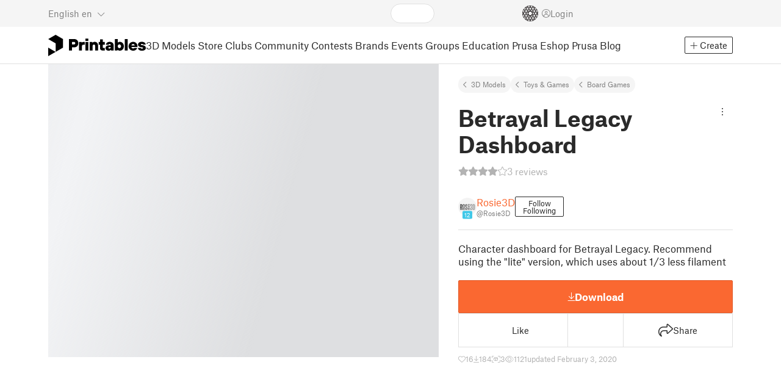

--- FILE ---
content_type: text/css; charset=utf-8
request_url: https://www.printables.com/_app/immutable/assets/EmbedModal.2.qOw6p7OS.css
body_size: 109
content:
.sub-title.svelte-1st8qdb{font-weight:400;font-size:11px;line-height:13.2px;text-align:center;padding:0 20px;color:var(--text-light);margin-bottom:20px}.content.svelte-1st8qdb{margin-inline:auto;padding:30px 40px}.label.svelte-1st8qdb{font-weight:700;font-size:14px;line-height:19px;margin-top:20px;margin-bottom:5px}.radio-group.svelte-1st8qdb{display:grid;gap:20px;grid-template-areas:"small medium large" "wide wide wide" "url url url"}.radio-group.svelte-1st8qdb .small:where(.svelte-1st8qdb){grid-area:small}.radio-group.svelte-1st8qdb .medium:where(.svelte-1st8qdb){grid-area:medium}.radio-group.svelte-1st8qdb .large:where(.svelte-1st8qdb){grid-area:large}.radio-group.svelte-1st8qdb .wide:where(.svelte-1st8qdb){grid-area:wide}.radio-group.svelte-1st8qdb .url:where(.svelte-1st8qdb){grid-area:url}.radio-group.svelte-1st8qdb .radio:where(.svelte-1st8qdb){width:100%;height:100%;border:1px solid var(--line-color);border-radius:3px;padding:12px;display:flex;align-items:center;flex-direction:column;cursor:pointer;gap:5px;position:relative;font-size:14px}.radio-group.svelte-1st8qdb .radio:where(.svelte-1st8qdb) small:where(.svelte-1st8qdb){color:var(--text-muted);font-size:14px}.radio-group.svelte-1st8qdb .radio:where(.svelte-1st8qdb) .frame:where(.svelte-1st8qdb){flex-grow:1;display:flex;align-items:center;justify-content:center;pointer-events:none}input[type=radio].svelte-1st8qdb{display:none}input[type=radio].svelte-1st8qdb:checked+label.radio:where(.svelte-1st8qdb){border-color:var(--cta-bg);background:var(--cta-transparent-bg)}textarea.svelte-1st8qdb{color:var(--text-muted);border:1px solid var(--line-color);font-size:16px;padding:8px;display:block;width:100%;height:60px}.btn.svelte-1st8qdb,.succcess.svelte-1st8qdb{width:min(300px,80vw);height:54px;font-size:16px;line-height:19.2px}.succcess.svelte-1st8qdb{display:flex;align-items:center;justify-content:center;border-radius:2px;-webkit-user-select:none;user-select:none;color:var(--success-btn-text);background:var(--success-btn-bg);border-color:var(--success-btn-bg)}.wide.svelte-1st8qdb .frame:where(.svelte-1st8qdb){width:512px;height:152px}.wide.svelte-1st8qdb .frame:where(.svelte-1st8qdb)>div:where(.svelte-1st8qdb){scale:.8}@media screen and (max-width: 670px){textarea.svelte-1st8qdb{height:90px}.radio-group.svelte-1st8qdb{grid-template-areas:"small large" "medium wide" "url url"}.wide.svelte-1st8qdb .frame:where(.svelte-1st8qdb){width:256px;height:76px}.wide.svelte-1st8qdb .frame:where(.svelte-1st8qdb)>div:where(.svelte-1st8qdb){scale:.4}}@media screen and (max-width: 550px){textarea.svelte-1st8qdb{height:120px}.wide.svelte-1st8qdb .frame:where(.svelte-1st8qdb){width:192px;height:57px}.wide.svelte-1st8qdb .frame:where(.svelte-1st8qdb)>div:where(.svelte-1st8qdb){scale:.3}}@media screen and (max-width: 500px){.radio-group.svelte-1st8qdb{grid-template-areas:"small" "medium" "large" "wide" "url"}}@media screen and (max-width: 450px){textarea.svelte-1st8qdb{height:150px}}


--- FILE ---
content_type: text/javascript; charset=utf-8
request_url: https://www.printables.com/_app/immutable/chunks/2.Cj2xfaZM.js
body_size: -283
content:
import{b as t}from"./2.LxGKb9IZ.js";import{e as o}from"./2.BRyW81dc.js";(function(){try{var e=typeof window<"u"?window:typeof global<"u"?global:typeof self<"u"?self:{},n=new e.Error().stack;n&&(e._sentryDebugIds=e._sentryDebugIds||{},e._sentryDebugIds[n]="529ece74-2e0e-48eb-8796-9711d883b24e",e._sentryDebugIdIdentifier="sentry-dbid-529ece74-2e0e-48eb-8796-9711d883b24e")}catch{}})();var d=Object.prototype,a=d.hasOwnProperty;function b(e,n,r){var s=e[n];(!(a.call(e,n)&&o(s,r))||r===void 0&&!(n in e))&&t(e,n,r)}export{b as a};



--- FILE ---
content_type: text/javascript; charset=utf-8
request_url: https://www.printables.com/_app/immutable/chunks/2.B6ID8sjP.js
body_size: -181
content:
import"./2.43v_RYZt.js";import{r as o,b as f,c as i,aj as l}from"./2.6dA0BUMy.js";import{e as g,i as y}from"./2.CJs2Tkhx.js";import{a as b}from"./2.DJP8A59i.js";(function(){try{var e=typeof window<"u"?window:typeof global<"u"?global:typeof self<"u"?self:{},a=new e.Error().stack;a&&(e._sentryDebugIds=e._sentryDebugIds||{},e._sentryDebugIds[a]="2846c169-ebcd-45c4-9146-870fafd59311",e._sentryDebugIdIdentifier="sentry-dbid-2846c169-ebcd-45c4-9146-870fafd59311")}catch{}})();var m=i("<i></i>"),u=i('<span class="svelte-1ec5vyc"></span>');function I(e,a){var t=u();g(t,20,()=>({length:5}),y,(d,_,s)=>{var r=m();let n;l(c=>n=b(r,1,"fa-star svelte-1ec5vyc",null,n,c),[()=>({"fa-solid":a.rating>=s+1,half:a.rating>=s+.5&&a.rating<s+1,"fa-light":a.rating<s+1})]),f(d,r)}),o(t),f(e,t)}export{I as S};



--- FILE ---
content_type: text/javascript; charset=utf-8
request_url: https://www.printables.com/_app/immutable/chunks/2.Gog-N84t.js
body_size: 604
content:
import{e as u}from"./2.CTv_8yQq.js";import"./2.qI1LMhqN.js";(function(){try{var e=typeof window<"u"?window:typeof global<"u"?global:typeof self<"u"?self:{},t=new e.Error().stack;t&&(e._sentryDebugIds=e._sentryDebugIds||{},e._sentryDebugIds[t]="78d4ea85-e974-4939-ab95-0ee9ccf9c135",e._sentryDebugIdIdentifier="sentry-dbid-78d4ea85-e974-4939-ab95-0ee9ccf9c135")}catch{}})();const h=[".jpg",".jpeg",".png",".gif",".webp"],g={".ai":"fa-file-image",".cdr":"fa-file-image",".csv":"fa-file-csv",".doc":"fa-file-word",".docx":"fa-file-word",".gzip":"fa-file-zipper",".ino":"fa-file-code",".pdf":"fa-file-pdf",".ppt":"fa-file-powerpoint",".pptx":"fa-file-powerpoint",".rar":"fa-file-zipper",".txt":"fa-file-lines",".zip":"fa-file-zipper",".xls":"fa-file-excel",".xlsx":"fa-file-excel"};function m(e){return e.split("/").pop()}function p(e){const t=e.slice(Math.max(0,e.lastIndexOf("."))||1/0).toLowerCase();return{name:e.substring(0,e.length-t.length),ext:t}}function _(e){const t=p(e).ext;return h.includes(t)}function y(e){const t=p(e).ext;return`fa-light ${g[t]||"fa-file"}`}function z(e){if(!e)return"";const t=["B","kB","MB","GB","TB"];let i=0;for(;e>=1e3;)e=e/1024,i++;return e.toFixed(i>=3?1:0)+" "+t[i]}function b(e){return/^.+\.(jpg|jpeg|jpe|jif|jfif|gif|png|webp|avif)$/.test(e)}function x(e,t,i,o){if(i||o)return btoa(JSON.stringify({...i?{rotateAngle:i}:{},...o?{nsfw:o}:{}}))}function w(e,t,i,o){const f=e.split("/"),l=f.length-1,a=(s,c,...d)=>[...s.slice(0,c),...d,...s.slice(c)],n=p(e).ext.substring(1);let r=[];return o?r=a(f,l,"thumbs",i,t,n,o):r=a(f,l,"thumbs",i,t,n),r.join("/")}function E(e,t,i,{fit:o="cover",format:f="auto",rotation:l=null,allowAnimated:a=!1,nsfw:n}={}){if(e&&e.endsWith(".gif")&&a)return`${u.PUBLIC_MEDIA_ROOT_URL}/${e}`;if(e&&b(e)){const r=x(void 0,void 0,l,n);let s=w(e,t,o,r);return f==="auto"&&(f=i?"webp":"original"),f==="original"?s=s.replace(/\.(jpeg|jpe|jif|jfif)$/,".jpg"):s=s.replace(/\.[^.]+$/,`.${f}`),`${u.PUBLIC_MEDIA_ROOT_URL}/${s}`}return""}function R(e,t,i){const o=t.width/t.height,f=e.naturalWidth/e.naturalHeight,l=o/f,a=l<1.15&&l>.74,n=i?i/t.width:null;let r=null,s=null;if(o<f)return n&&(s=n*t.width),a?(n&&(r=n*t.height),{css:{height:"100%",maxWidth:"none"},height:r,width:s}):(n&&(r=Math.round(n*t.width/f)),{css:{width:"100%"},height:r,width:s});if(n&&(r=n*t.height),a)return n&&(s=n*t.width),{css:{width:"100%",maxHeight:"none"},height:r,width:s};if(n){const c=t.height*f,d=Math.min(1,i/c);s=Math.round(d*c)}return{css:{height:"100%"},height:r,width:s}}export{R as a,y as b,m as c,E as g,z as h,_ as i,p as s};



--- FILE ---
content_type: text/javascript; charset=utf-8
request_url: https://www.printables.com/_app/immutable/chunks/2.Dk3bKhUa.js
body_size: -408
content:
import{b as n}from"./2.BRyW81dc.js";(function(){try{var e=typeof window<"u"?window:typeof global<"u"?global:typeof self<"u"?self:{},a=new e.Error().stack;a&&(e._sentryDebugIds=e._sentryDebugIds||{},e._sentryDebugIds[a]="75e7acaf-1427-411f-8aca-5613a6ab222d",e._sentryDebugIdIdentifier="sentry-dbid-75e7acaf-1427-411f-8aca-5613a6ab222d")}catch{}})();function f(e,a){return n(e,a)}export{f as i};



--- FILE ---
content_type: text/javascript; charset=utf-8
request_url: https://www.printables.com/_app/immutable/chunks/2.DlFlt4eL.js
body_size: 98
content:
import"./2.43v_RYZt.js";import{o as _,a as x}from"./2.BSPq9-yG.js";import{a as w,g as t,$ as n,d as D,r as I,b as u,p as h,c as A,u as m,a0 as b,as as U,aj as k}from"./2.6dA0BUMy.js";import{s as j}from"./2.H1SNy4XK.js";import{i as E}from"./2.D4DXj0k5.js";import{a as M}from"./2.CQ7wdOeg.js";import{p as q}from"./2.ChRFnA6-.js";import{t as z}from"./2.CoBY-Wai.js";import{c as B}from"./2.DfI4sgh0.js";(function(){try{var o=typeof window<"u"?window:typeof global<"u"?global:typeof self<"u"?self:{},e=new o.Error().stack;e&&(o._sentryDebugIds=o._sentryDebugIds||{},o._sentryDebugIds[e]="b189a126-ba50-4e45-9b7c-8ab2516ad26b",o._sentryDebugIdIdentifier="sentry-dbid-b189a126-ba50-4e45-9b7c-8ab2516ad26b")}catch{}})();var C=A('<span class="time-ago"><!></span>');function Q(o,e){w(e,!0);let f=q(e,"showTooltip",3,!0),p=m(B),c=m(()=>t(p).formatDateTime),g=m(()=>t(p).formatTimeAgo),s=b(void 0),r=b(void 0),T=m(()=>{var a;return f()&&e.date&&((a=t(r))!=null&&a.nextUpdate)?t(c)(e.date):void 0});_(()=>{clearTimeout(t(s)),n(r,t(g)(e.date),!0),t(r).nextUpdate&&n(s,setTimeout(()=>n(s,null),t(r).nextUpdate),!0)}),x(()=>{clearTimeout(t(s))});var i=C(),y=D(i);{var v=a=>{var d=U();k(()=>j(d,t(r).formatted)),u(a,d)};E(y,a=>{t(r)&&a(v)})}I(i),M(i,(a,d)=>{var l;return(l=z)==null?void 0:l(a,d)},()=>t(T)),u(o,i),h()}export{Q as T};

